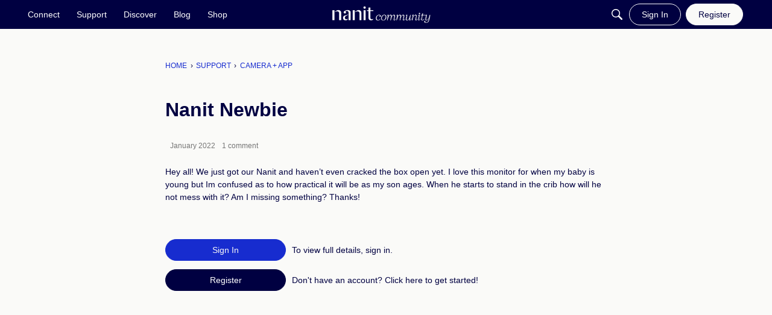

--- FILE ---
content_type: text/css
request_url: https://community.nanit.com/plugins/privatediscussions/design/privatediscussions.css?v=69695962
body_size: 53
content:
/*!
 * @author Isis (igraziatto) Graziatto <isis.g@vanillaforums.com>
 * @copyright 2009-2020 Vanilla Forums Inc.
 * @license Proprietary
 */.MessageList.Discussion+.GuestBox .GuestBox-beforeSignInButton,.MessageList.Discussion+.GuestBox .GuestBox-title{display:none}.MessageList.Discussion+.GuestBox .P{-ms-flex-direction:column;-webkit-box-direction:normal;-webkit-box-orient:vertical;display:-webkit-box;display:-ms-flexbox;display:flex;flex-direction:column}.MessageList.Discussion+.GuestBox .Button{min-width:79px;max-width:200px;margin-left:0;text-align:center}.MessageList.Discussion+.GuestBox .RegisterWrap,.MessageList.Discussion+.GuestBox .SigninButtonWrap{-ms-flex-align:center;-webkit-box-align:center;align-items:center;display:-webkit-box;display:-ms-flexbox;display:flex;margin-bottom:3px;margin-top:3px}.MessageList.Discussion+.GuestBox .RegisterInfo,.MessageList.Discussion+.GuestBox .SinginInfo{margin-left:6px;margin-right:6px}


--- FILE ---
content_type: application/javascript
request_url: https://community.nanit.com/api/v2/themes/5/assets/javascript.js?v=3366609565-69695962&v=69695962
body_size: 1875
content:
onVanillaReady(function(){onVanillaReady(()=>{function addStyle(styleString){const style=document.createElement('style');style.textContent=styleString;document.head.append(style)}
addStyle(`
/* Fix sidebar in homepage */
[class*="panelArea-overflowFull"] {
max-height: initial!important
}
`)});function toggleClassname(element,classname){if(element.classList.contains(classname)){element.classList.remove(classname)}else{element.classList.add(classname)}}
function getCookie(name){var result=document.cookie.match("(^|[^;]+)\\s*"+name+"\\s*=\\s*([^;]+)")
return result?result.pop():""}
function setCookie(name,value,maxAge){var cookieString=name+'='+encodeURIComponent(value);if(maxAge)cookieString+='; max-age='+maxAge;docuemnt.cookie=cookieString}
var footerRoot;var themeFooter=document.getElementById('themeFooter');if(themeFooter){footerRoot=themeFooter.shadowRoot}else{footerRoot=document.querySelector('.l-footer')}
var newsletterForms=footerRoot.querySelectorAll('.js-newsletterform');var newsletterFormId=0;function getNewsletterFormId(form){if('__nanit_newsletterFormId' in form){return form.__nanit_newsletterFormId}
var formId=newsletterFormId++;form.__nanit_newsletterFormId=formId;return formId}
function getNewsletterFormOptions(form){if('__nanit_newsletterFormOptions' in form){return form.__nanit_newsletterFormOptions}
var options={};try{options=JSON.parse(form.getAttribute('data-newsletterform-options'))}catch(e){options={}}
form.__nanit_newsletterFormOptions=options;return options}
function submitNewsletterForm(form){var formId=getNewsletterFormId(form);var options=getNewsletterFormOptions(form);var emailInput=form.querySelector('input[name=EMAIL]');var email=emailInput?emailInput.value:null;if(!email||!email.length){showNewsletterFormError(form,"Email is required.");return}
form.classList.add('is-loading');var callbackName='__newsletterFormHandleResponse_'+formId;var ajaxQuery='u='+options.userId+'&id='+options.listId+'&EMAIL='+email+'&c='+callbackName;var ajaxUrl=options.ajaxActionUrl;if(ajaxUrl.indexOf('?')!==-1){ajaxUrl+='&'+ajaxQuery}else{ajaxUrl+='?'+ajaxQuery}
var script=document.createElement('script');var target=document.getElementsByTagName('script')[0]||document.head;var timeout=('ajaxTimeout' in options)?options.ajaxTimeout:45000;var timer;var cleanup=function(){if(script.parentNode)script.parentNode.removeChild(script);delete window[callbackName];if(timer)clearTimeout(timer);}
if(timeout){timer=setTimeout(function(){cleanup();handleNewsletterFormResponse(form,{},options)},timeout)}
window[callbackName]=function(data){cleanup();data.email=email;handleNewsletterFormResponse(form,data,options)}
script.src=ajaxUrl;target.parentNode.insertBefore(script,target);target.parentNode.insertBefore(script,target)}
function handleNewsletterFormResponse(form,data,options){if(!options)options=getNewsletterFormOptions(form);var hasError=!1;var errorMessage=null;switch(data.result){case 'success':hasError=!1;break;case 'error':hasError=!0;errorMessage=data.msg||options.defaultErrorMessage;break;default:hasError=!0;errorMessage=options.defaultErrorMessage}
form.classList.remove('is-loading');if(hasError){showNewsletterFormError(form,errorMessage)}else{showNewsletterFormSuccess(form)}}
function showNewsletterFormError(form,errorMessage){if(errorMessage&&errorMessage!=''){formError=form.querySelector('.js-newsletterform-error');formError.innerHTML=errorMessage}
form.classList.add('has-error');form.classList.remove('is-success')}
function showNewsletterFormSuccess(form){form.classList.add('is-success');form.classList.remove('has-error')}
newsletterForms.forEach(function(newsletterForm){newsletterForm.addEventListener('submit',onSubmitNewsletterForm)});function onSubmitNewsletterForm(ev){ev.preventDefault();var form=ev.currentTarget;submitNewsletterForm(form)}
var footerCollapsibles=footerRoot.querySelectorAll('.js-footer-collapsible');var footerToggles=footerRoot.querySelectorAll('.js-footer-toggle');footerToggles.forEach(function(footerToggle){footerToggle.addEventListener('click',onFooterToggleClick)});function getFooterToggleCollapsibles(toggle){var toggleCollapsibeId=toggle.getAttribute('href').substring(1);return Array.prototype.filter.call(footerCollapsibles,function(collapsible){return(collapsible.getAttribute('id')==toggleCollapsibeId)})}
function onFooterToggleClick(ev){ev.preventDefault();var toggle=ev.currentTarget;var toggleCollapsibles=getFooterToggleCollapsibles(toggle);toggleClassname(toggle,'is-on');toggleClassname(toggle,'is-off');toggleCollapsibles.forEach(function(collapsible){toggleClassname(collapsible,'is-expanded')})}
window.dataLayer=window.dataLayer||[];(function(w,d,s,l,i){w[l]=w[l]||[];w[l].push({'gtm.start':new Date().getTime(),event:'gtm.js'});var f=d.getElementsByTagName(s)[0],j=d.createElement(s),dl=l!='dataLayer'?'&l='+l:'';j.async=!0;j.src='https://www.googletagmanager.com/gtm.js?id='+i+dl;f.parentNode.insertBefore(j,f)})(window,document,'script','dataLayer','GTM-M8WW33');function checkFirstLogin(response){var dateInserted=response.Profile.DateInserted;var now=new Date();if(dateInserted===now){window.dataLayer.push({event:'vanillaFirstLogin'});setCookie('nanit_checked_first_login','yes',30*24*60*60)}}
var registrationForm=document.getElementById('Form_User_Register');if(registrationForm){registrationForm.addEventListener('submit',function(e){if(e.returnValue===!0){window.dataLayer.push({event:'vanillaRegister'})}else{console.log('executing user trying to register',e.returnValue)}})}
var hasCheckedFirstLogin=getCookie('nanit_checked_first_login');if(hasCheckedFirstLogin!=='yes'){var myHeaders=new Headers();var requestOptions={method:'GET',headers:myHeaders,redirect:'follow'};var fetchURL=gdn.meta.ui.currentUser.url+".json";fetch(fetchURL,requestOptions).then(function(response){return response.json()}).then(function(result){checkFirstLogin(result)}).catch(function(error){console.log('error',error)})}})